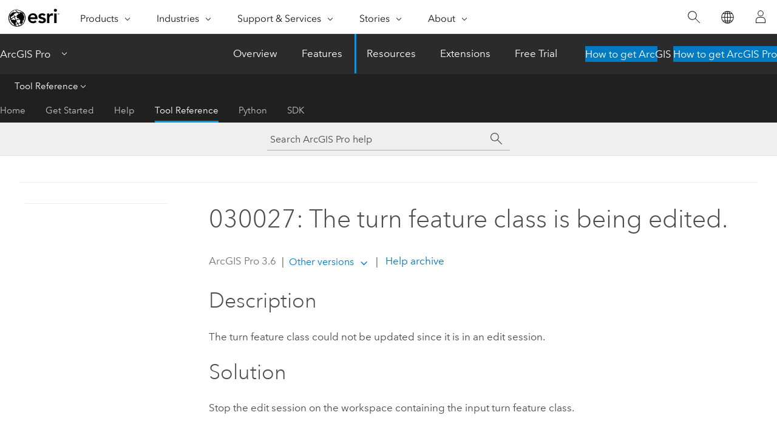

--- FILE ---
content_type: application/javascript
request_url: https://pro.arcgis.com/en/pro-app/3.6/tool-reference/tool-errors-and-warnings/030001-040000/1718.js
body_size: 190
content:
;(function (){
          treedata = (window.treedata || {});
          treedata.data["root_1718"]  = {  
              "parent" : "",
              "children" : []
            }
        })()